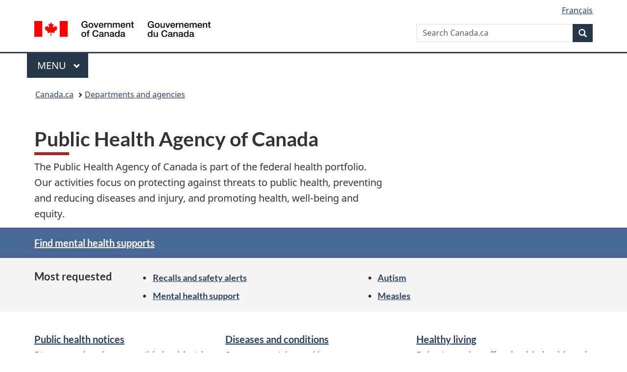

--- FILE ---
content_type: text/html;charset=utf-8
request_url: https://www.canada.ca/en/public-health.html
body_size: 9206
content:
<!doctype html>


<html class="no-js" dir="ltr" lang="en" xmlns="http://www.w3.org/1999/xhtml">

<head prefix="og: http://ogp.me/ns#">
    
<meta http-equiv="X-UA-Compatible" content="IE=edge"/>
<meta charset="utf-8"/>
<title>Public Health Agency of Canada - Canada.ca</title>
<meta content="width=device-width,initial-scale=1" name="viewport"/>


	<link rel="schema.dcterms" href="http://purl.org/dc/terms/"/>
	<link rel="canonical" href="https://www.canada.ca/en/public-health.html"/>
    <link rel="alternate" hreflang="en" href="https://www.canada.ca/en/public-health.html"/>
	
        <link rel="alternate" hreflang="fr" href="https://www.canada.ca/fr/sante-publique.html"/>
	
	
		<meta name="description" content="Public Health Agency of Canada"/>
	
	
		<meta name="keywords" content="Public Health Agency of Canada"/>
	
	
		<meta name="author" content="Public Health Agency of Canada"/>
	
	
		<meta name="dcterms.title" content="Public Health Agency of Canada"/>
	
	
		<meta name="dcterms.description" content="Public Health Agency of Canada"/>
	
	
		<meta name="dcterms.creator" content="Public Health Agency of Canada"/>
	
	
	
		<meta name="dcterms.language" title="ISO639-2/T" content="eng"/>
	
	
	
		<meta name="dcterms.issued" title="W3CDTF" content="2020-10-28"/>
	
	
		<meta name="dcterms.modified" title="W3CDTF" content="2026-01-30"/>
	
	
	
		<meta name="dcterms.spatial" content="Canada"/>
	
	
	
	
	
	
		<meta name="dcterms.identifier" content="Public_Health_Agency_of_Canada"/>
	
	
	
        



	<meta prefix="fb: https://www.facebook.com/2008/fbml" property="fb:pages" content="378967748836213, 160339344047502, 184605778338568, 237796269600506, 10860597051, 14498271095, 209857686718, 160504807323251, 111156792247197, 113429762015861, 502566449790031, 312292485564363, 1471831713076413, 22724568071, 17294463927, 1442463402719857, 247990812241506, 730097607131117, 1142481292546228, 1765602380419601, 131514060764735, 307780276294187, 427238637642566, 525934210910141, 1016214671785090, 192657607776229, 586856208161152, 1146080748799944, 408143085978521, 490290084411688, 163828286987751, 565688503775086, 460123390028, 318424514044, 632493333805962, 370233926766473, 173004244677, 1562729973959056, 362400293941960, 769857139754987, 167891083224996, 466882737009651, 126404198009505, 135409166525475, 664638680273646, 169011506491295, 217171551640146, 182842831756930, 1464645710444681, 218822426028, 218740415905, 123326971154939, 125058490980757, 1062292210514762, 1768389106741505, 310939332270090, 285960408117397, 985916134909087, 655533774808209, 1522633664630497, 686814348097821, 230798677012118, 320520588000085, 103201203106202, 273375356172196, 61263506236, 353102841161, 1061339807224729, 1090791104267764, 395867780593657, 1597876400459657, 388427768185631, 937815283021844, 207409132619743, 1952090675003143, 206529629372368, 218566908564369, 175257766291975, 118472908172897, 767088219985590, 478573952173735, 465264530180856, 317418191615817, 428040827230778, 222493134493922, 196833853688656, 194633827256676, 252002641498535, 398018420213195, 265626156847421, 202442683196210, 384350631577399, 385499078129720, 178433945604162, 398240836869162, 326182960762584, 354672164565195, 375081249171867, 333050716732105, 118996871563050, 240349086055056, 119579301504003, 185184131584797, 333647780005544, 306255172770146, 369589566399283, 117461228379000, 349774478396157, 201995959908210, 307017162692056, 145928592172074, 122656527842056">


	


    


	<script src="//assets.adobedtm.com/be5dfd287373/abb618326704/launch-3eac5e076135.min.js"></script>










<link rel="stylesheet" href="https://use.fontawesome.com/releases/v5.15.4/css/all.css" integrity="sha256-mUZM63G8m73Mcidfrv5E+Y61y7a12O5mW4ezU3bxqW4=" crossorigin="anonymous"/>
<script blocking="render" src="/etc/designs/canada/wet-boew/js/gcdsloader.min.js"></script>
<link rel="stylesheet" href="/etc/designs/canada/wet-boew/css/theme.min.css"/>
<link href="/etc/designs/canada/wet-boew/assets/favicon.ico" rel="icon" type="image/x-icon"/>
<noscript><link rel="stylesheet" href="/etc/designs/canada/wet-boew/css/noscript.min.css"/></noscript>







                              <script>!function(a){var e="https://s.go-mpulse.net/boomerang/",t="addEventListener";if("False"=="True")a.BOOMR_config=a.BOOMR_config||{},a.BOOMR_config.PageParams=a.BOOMR_config.PageParams||{},a.BOOMR_config.PageParams.pci=!0,e="https://s2.go-mpulse.net/boomerang/";if(window.BOOMR_API_key="KBFUZ-C9D7G-RB8SX-GRGEN-HGMC9",function(){function n(e){a.BOOMR_onload=e&&e.timeStamp||(new Date).getTime()}if(!a.BOOMR||!a.BOOMR.version&&!a.BOOMR.snippetExecuted){a.BOOMR=a.BOOMR||{},a.BOOMR.snippetExecuted=!0;var i,_,o,r=document.createElement("iframe");if(a[t])a[t]("load",n,!1);else if(a.attachEvent)a.attachEvent("onload",n);r.src="javascript:void(0)",r.title="",r.role="presentation",(r.frameElement||r).style.cssText="width:0;height:0;border:0;display:none;",o=document.getElementsByTagName("script")[0],o.parentNode.insertBefore(r,o);try{_=r.contentWindow.document}catch(O){i=document.domain,r.src="javascript:var d=document.open();d.domain='"+i+"';void(0);",_=r.contentWindow.document}_.open()._l=function(){var a=this.createElement("script");if(i)this.domain=i;a.id="boomr-if-as",a.src=e+"KBFUZ-C9D7G-RB8SX-GRGEN-HGMC9",BOOMR_lstart=(new Date).getTime(),this.body.appendChild(a)},_.write("<bo"+'dy onload="document._l();">'),_.close()}}(),"".length>0)if(a&&"performance"in a&&a.performance&&"function"==typeof a.performance.setResourceTimingBufferSize)a.performance.setResourceTimingBufferSize();!function(){if(BOOMR=a.BOOMR||{},BOOMR.plugins=BOOMR.plugins||{},!BOOMR.plugins.AK){var e=""=="true"?1:0,t="",n="amgfhgycc2txg2mbgi2q-f-292fafff4-clientnsv4-s.akamaihd.net",i="false"=="true"?2:1,_={"ak.v":"39","ak.cp":"780901","ak.ai":parseInt("231651",10),"ak.ol":"0","ak.cr":13,"ak.ipv":4,"ak.proto":"h2","ak.rid":"3a18be6","ak.r":51208,"ak.a2":e,"ak.m":"dscb","ak.n":"essl","ak.bpcip":"3.12.83.0","ak.cport":41932,"ak.gh":"23.209.83.15","ak.quicv":"","ak.tlsv":"tls1.3","ak.0rtt":"","ak.0rtt.ed":"","ak.csrc":"-","ak.acc":"","ak.t":"1770074677","ak.ak":"hOBiQwZUYzCg5VSAfCLimQ==xgP49ZWfhadAGEEIaHjfYzTRakfawzf4GOTKAnZd9HfLt1F91ZdnO9AXnwN1vkA6N/LlMW4afkD/[base64]/Q77J/yKLct2YpnLkJFXfpUDszpmRd3lDcIg1W2c0lxLembACQ9u9Xcj0oRSichdg3gZy0Bh5P8tiDXFf84Cz4VD3RPcIZrzd6p46eGtsgsULS+4MTqkMUqbO1yzI952xc=","ak.pv":"822","ak.dpoabenc":"","ak.tf":i};if(""!==t)_["ak.ruds"]=t;var o={i:!1,av:function(e){var t="http.initiator";if(e&&(!e[t]||"spa_hard"===e[t]))_["ak.feo"]=void 0!==a.aFeoApplied?1:0,BOOMR.addVar(_)},rv:function(){var a=["ak.bpcip","ak.cport","ak.cr","ak.csrc","ak.gh","ak.ipv","ak.m","ak.n","ak.ol","ak.proto","ak.quicv","ak.tlsv","ak.0rtt","ak.0rtt.ed","ak.r","ak.acc","ak.t","ak.tf"];BOOMR.removeVar(a)}};BOOMR.plugins.AK={akVars:_,akDNSPreFetchDomain:n,init:function(){if(!o.i){var a=BOOMR.subscribe;a("before_beacon",o.av,null,null),a("onbeacon",o.rv,null,null),o.i=!0}return this},is_complete:function(){return!0}}}}()}(window);</script></head>

<body vocab="http://schema.org/" typeof="WebPage" resource="#wb-webpage" class=" cnt-wdth-lmtd">

    




    
        
        
        <div class="newpar new section">

</div>

    
        
        
        <div class="par iparys_inherited">

    
    
    
    
        
        
        <div class="global-header"><nav><ul id="wb-tphp">
	<li class="wb-slc"><a class="wb-sl" href="#wb-cont">Skip to main content</a></li>
	<li class="wb-slc"><a class="wb-sl" href="#wb-info">Skip to &#34;About government&#34;</a></li>
	
</ul></nav>

<header>
	<div id="wb-bnr" class="container">
		<div class="row">
			
			<section id="wb-lng" class="col-xs-3 col-sm-12 pull-right text-right">
    <h2 class="wb-inv">Language selection</h2>
    <div class="row">
        <div class="col-md-12">
            <ul class="list-inline mrgn-bttm-0">
                <li>
                    <a lang="fr" href="/fr/sante-publique.html">
                        
                            <span class="hidden-xs" translate="no">Fran&ccedil;ais</span>
                            <abbr title="Fran&ccedil;ais" class="visible-xs h3 mrgn-tp-sm mrgn-bttm-0 text-uppercase" translate="no">fr</abbr>
                        
                        
                    </a>
                </li>
                
                
            </ul>
        </div>
    </div>
</section>
				<div class="brand col-xs-9 col-sm-5 col-md-4" property="publisher" resource="#wb-publisher" typeof="GovernmentOrganization">
					
                    
					
						
						<a href="/en.html" property="url">
							<img src="/etc/designs/canada/wet-boew/assets/sig-blk-en.svg" alt="Government of Canada" property="logo"/>
							<span class="wb-inv"> /
								
								<span lang="fr">Gouvernement du Canada</span>
							</span>
						</a>
					
					<meta property="name" content="Government of Canada"/>
					<meta property="areaServed" typeof="Country" content="Canada"/>
					<link property="logo" href="/etc/designs/canada/wet-boew/assets/wmms-blk.svg"/>
				</div>
				<section id="wb-srch" class="col-lg-offset-4 col-md-offset-4 col-sm-offset-2 col-xs-12 col-sm-5 col-md-4">
					<h2>Search</h2>
					
<form action="/en/sr/srb.html" method="get" name="cse-search-box" role="search">
	<div class="form-group wb-srch-qry">
		
		    <label for="wb-srch-q" class="wb-inv">Search Canada.ca</label>
			<input id="wb-srch-q" list="wb-srch-q-ac" class="wb-srch-q form-control" name="q" type="search" value="" size="34" maxlength="170" placeholder="Search Canada.ca"/>
		    
		

		<datalist id="wb-srch-q-ac">
		</datalist>
	</div>
	<div class="form-group submit">
	<button type="submit" id="wb-srch-sub" class="btn btn-primary btn-small" name="wb-srch-sub"><span class="glyphicon-search glyphicon"></span><span class="wb-inv">Search</span></button>
	</div>
</form>

				</section>
		</div>
	</div>
	<hr/>
	
	<div class="container"><div class="row">
		
        <div class="col-md-8">
        <nav class="gcweb-menu" typeof="SiteNavigationElement">
		<h2 class="wb-inv">Menu</h2>
		<button type="button" aria-haspopup="true" aria-expanded="false"><span class="wb-inv">Main </span>Menu <span class="expicon glyphicon glyphicon-chevron-down"></span></button>
<ul role="menu" aria-orientation="vertical" data-ajax-replace="/content/dam/canada/sitemenu/sitemenu-v2-en.html">
	<li role="presentation"><a role="menuitem" tabindex="-1" href="https://www.canada.ca/en/services/jobs.html">Jobs and the workplace</a></li>
	<li role="presentation"><a role="menuitem" tabindex="-1" href="https://www.canada.ca/en/services/immigration-citizenship.html">Immigration and citizenship</a></li>
	<li role="presentation"><a role="menuitem" tabindex="-1" href="https://travel.gc.ca/">Travel and tourism</a></li>
	<li role="presentation"><a role="menuitem" tabindex="-1" href="https://www.canada.ca/en/services/business.html">Business and industry</a></li>
	<li role="presentation"><a role="menuitem" tabindex="-1" href="https://www.canada.ca/en/services/benefits.html">Benefits</a></li>
	<li role="presentation"><a role="menuitem" tabindex="-1" href="https://www.canada.ca/en/services/health.html">Health</a></li>
	<li role="presentation"><a role="menuitem" tabindex="-1" href="https://www.canada.ca/en/services/taxes.html">Taxes</a></li>
	<li role="presentation"><a role="menuitem" tabindex="-1" href="https://www.canada.ca/en/services/environment.html">Environment and natural resources</a></li>
	<li role="presentation"><a role="menuitem" tabindex="-1" href="https://www.canada.ca/en/services/defence.html">National security and defence</a></li>
	<li role="presentation"><a role="menuitem" tabindex="-1" href="https://www.canada.ca/en/services/culture.html">Culture, history and sport</a></li>
	<li role="presentation"><a role="menuitem" tabindex="-1" href="https://www.canada.ca/en/services/policing.html">Policing, justice and emergencies</a></li>
	<li role="presentation"><a role="menuitem" tabindex="-1" href="https://www.canada.ca/en/services/transport.html">Transport and infrastructure</a></li>
	<li role="presentation"><a role="menuitem" tabindex="-1" href="https://www.international.gc.ca/world-monde/index.aspx?lang=eng">Canada and the world</a></li>
	<li role="presentation"><a role="menuitem" tabindex="-1" href="https://www.canada.ca/en/services/finance.html">Money and finances</a></li>
	<li role="presentation"><a role="menuitem" tabindex="-1" href="https://www.canada.ca/en/services/science.html">Science and innovation</a></li>
	<li role="presentation"><a role="menuitem" tabindex="-1" href="https://www.canada.ca/en/services/life-events.html">Manage life events</a></li>
</ul>

		
        </nav>   
        </div>
		
		
		
    </div></div>
	
		<nav id="wb-bc" property="breadcrumb"><h2 class="wb-inv">You are here:</h2><div class="container"><ol class="breadcrumb">
<li><a href='/en.html'>Canada.ca</a></li>
<li><a href='/en/government/dept.html'>Departments and agencies</a></li>
</ol></div></nav>


	

  
</header>
</div>

    

</div>

    




	



    
    

    
    
        <main property="mainContentOfPage" resource="#wb-main" typeof="WebPageElement">
            
            <div class="mwstitle section">

    <h1 property="name" class="wb-inv" id="wb-cont" dir="ltr">
Public Health Agency of Canada</h1>
	</div>
<div class="mwsgeneric-base-html parbase section">



    <div class="container">
    
<h1 property="name" id="wb-cont" dir="ltr">Public Health Agency of Canada</h1>
<!--TOPIC TEMPLATE - INTRODUCTION BLOCK-->
				<p>The Public Health Agency of Canada is part of the federal health portfolio. Our activities focus on protecting against threats to public health, preventing and reducing diseases and injury, and promoting health, well-being and equity.</p>

            </div>




</div>
<div class="mwsgeneric-base-html parbase section">



    <section class="gc-featured-link ">
  <div class="container">
    <h2 class="wb-inv">Spotlight on</h2>
    <p><a href="/en/public-health/campaigns/get-help-here.html">Find mental health supports</a></p>
  </div>
</section>

<!--TOPIC TEMPLATE - MOST REQUESTED-->
<section class="gc-most-requested">
  <div class="container">
    <h2>Most requested</h2>
    <ul>
      <li><a href="https://recalls-rappels.canada.ca/en">Recalls and safety alerts</a></li>
      <li><a href="/en/public-health/services/mental-health-services/mental-health-get-help.html">Mental health support</a></li>
      <li><a href="/en/public-health/services/diseases/autism-spectrum-disorder-asd.html">Autism</a></li>
      <li><a href="/en/public-health/services/diseases/measles.html">Measles</a></li>
    </ul>
  </div>
</section>


</div>
<div class="mwsgeneric-base-html parbase section">



    

<!--TOPIC TEMPLATE - SERVICES AND INFORMATION-->
<div class="container">
  <section class="gc-srvinfo">
    <h2 class="wb-inv">Services and information</h2>
  
    <div class="row wb-eqht-grd">
      <div class="col-lg-4 col-md-6">
        <h3><a href="/en/public-health/services/public-health-notices.html">Public health notices</a></h3>
        <p>Disease outbreaks or possible health risks to Canadians, how to protect yourself</p>
      </div>
      <div class="col-lg-4 col-md-6">
        <h3><a href="/en/public-health/services/diseases.html">Diseases and conditions</a></h3>
        <p>Symptoms, risks, and how to prevent, treat and manage human diseases and illnesses</p>
      </div>
      <div class="col-lg-4 col-md-6">
        <h3><a href="/en/services/health/healthy-living.html">Healthy living</a></h3>
        <p>Behaviours that affect health, health and pregnancy, wellness, infant care, blood donation</p>
      </div>
      <div class="col-lg-4 col-md-6">
        <h3><a href="/en/public-health/services/travel-health.html">Border and travel health</a></h3>
        <p>General health information for travellers, and guidance for health professionals and the travel industry</p>
      </div>
      <div class="col-lg-4 col-md-6">
        <h3><a href="/en/services/health/food-recalls-risks-outbreaks.html">Food recalls, risks and outbreaks</a></h3>
        <p>Food poisoning, Canada's role in food safety, recent recalls and alerts</p>
      </div>
      <div class="col-lg-4 col-md-6">
        <h3><a href="/en/public-health/services/immunization-vaccines.html">Vaccines and immunization</a></h3>
        <p>Vaccination for children, adults, during  pregnancy, travel vaccines, flu shot, information for health professionals</p>
      </div>
      <div class="col-lg-4 col-md-6">
        <h3><a href="/en/services/health/biosafety-biosecurity.html">Biosafety and biosecurity</a></h3>
        <p>Biosafety training, pathogen hazards, exposure reporting, licences, regulating laboratories or containment zones</p>
      </div>
      <div class="col-lg-4 col-md-6">
        <h3><a href="/en/public-health/services/emergency-preparedness-response.html">Pandemic preparedness and response</a></h3>
        <p>How we prepare to keep the public safe from epidemics, chemical, biological, radiological and nuclear events</p>
      </div>
      <div class="col-lg-4 col-md-6">
        <h3><a href="/en/public-health/services/funding-opportunities.html">Funding opportunities</a></h3>
        <p>Grants and contribution programs, how and why we give funding, who we have funded</p>
      </div>
      <div class="col-lg-4 col-md-6">
        <h3><a href="/en/services/health/science-research-data.html">Health science, research and data</a></h3>
        <p>Health data, science, research, statistics, determinants of health, and monitoring and surveillance</p>
      </div>
      <div class="col-lg-4 col-md-6">
        <h3><a href="/en/public-health/services/public-health-practice.html">Public health practice</a></h3>
        <p>Careers in public health, workforce  development, networks and training for public health specialists, students, hosting and collaboration</p>
      </div>
    </div>
  </section>
</div>




</div>
<div class="mwsgeneric-base-html parbase section">



    <!--TOPIC TEMPLATE - MOST REQUESTED-->
<section class="gc-most-requested">
  <div class="container">
    <h2>Contact us</h2>
    <ul>
     <li><a href="/en/public-health/corporate/contact-us.html">Contact the Public Health Agency of Canada</a></li>
				<li><a href="/en/public-health/corporate/stay-informed-stay-connected.html">Stay connected</a></li>
      
    </ul>
  </div>
</section>



</div>
<div class="mwsgeneric-base-html parbase section">



    <div class="container">
	<div class="row">
		<div class="col-md-8">
			<section>
				<h2>About the Public Health Agency of Canada</h2>
				<ul class="list-unstyled bold-content mrgn-tp-lg lst-spcd-2 colcount-md-2">
					<li><a href="/en/public-health/corporate/mandate.html">Mandate</a></li>
					<li><a href="/en/public-health/corporate/organizational-structure.html">Organizational structure</a></li>
					<li><a href="/en/public-health/corporate/transparency.html">Transparency</a></li>
					<li><a href="https://emploisfp-psjobs.cfp-psc.gc.ca/psrs-srfp/applicant/page2440?&amp;departments=1094">Job opportunities</a></li>
					<li><a href="/en/public-health/programs.html">Programs</a></li>
					<li><a href="/en/health-canada/corporate/health-portfolio.html">Portfolio</a></li>
					<li><a href="/en/public-health/corporate/accessibility.html">Accessibility</a></li>
					<li><a href="/en/services/health/consultations.html">Consultations</a></li>
					<li><a href="https://open.canada.ca/data/en/organization/phac-aspc">Open government</a></li>
				</ul>
			</section>
		</div>
		<div class="col-md-4">
			<section class="gc-followus">
				<h2>On social media</h2>
				<ul>
					<li> <a href="https://www.facebook.com/HealthyCdns" class="facebook"><span class="wb-inv">Facebook: </span>Healthy Canadians</a> </li>
					<li> <a href="#x" rel="external" class="twitter wb-lbx"><span class="wb-inv">X: </span>X</a> </li>
<li> <a href="#youtube" rel="external" class="youtube wb-lbx"><span class="wb-inv">Youtube: </span>YouTube</a> </li>
					<li> <a href="https://www.instagram.com/healthycdns/" rel="external" class="instagram"><span class="wb-inv">Instagram: </span>healthycdns</a> </li>
					<li> <a href="https://ca.linkedin.com/company/public-health-agency-of-canada" rel="external" class="linkedin"><span class="wb-inv">LinkedIn: </span>Public Health Agency of Canada</a> </li>
				</ul>
			</section>
		</div>
		<section id="x" class="modal-dialog modal-content overlay-def mfp-hide">
			<header class="modal-header">
				<h2 class="modal-title" id="lbx-title">X (Twitter)</h2>
			</header>
			<div class="modal-body">
				<ul class="list-unstyled lst-spcd">
					<li> <a href="https://x.com/GovCanHealth" rel="external">@GovCanHealth</a> </li>
					<li> <a href="https://x.com/CPHO_Canada" rel="external">@CPHO_Canada</a> </li>
				</ul>
			</div>
			<div class="modal-footer">
				<button type="button" class="btn btn-sm btn-primary pull-left popup-modal-dismiss">Close<span class="wb-inv">Close overlay</span></button>
			</div>
		</section>
		<section id="youtube" class="modal-dialog modal-content overlay-def mfp-hide">
			<header class="modal-header">
				<h2 class="modal-title" id="lbx-title">Youtube</h2>
			</header>
			<div class="modal-body">
				<ul class="list-unstyled lst-spcd">
					<li> <a href="https://www.youtube.com/user/publichealthcanada?utm_campaign=not-applicable&amp;utm_medium=vanity-url&amp;utm_source=canada-ca_public-health" rel="external">Public Health Agency of Canada</a> </li>
					<li> <a href="https://www.youtube.com/user/HealthyCdns" rel="external">Healthy Canadians</a> </li>
				</ul>
			</div>
			<div class="modal-footer">
				<button type="button" class="btn btn-sm btn-primary pull-left popup-modal-dismiss">Close<span class="wb-inv">Close overlay</span></button>
			</div>
		</section>
	</div>
</div>


</div>
<div class="mwsgeneric-base-html parbase section">



    <section class="gc-minister container">
    <h2 class="h3">Ministers and management</h2>
    <div class="row wb-eqht-grd">
        <div class="col-xs-12 col-md-6">
          <div class="row">
            <div class="col-xs-12 col-md-7 pull-right">
              <h3>The Honourable Marjorie Michel</h3>
            </div>
            <div class="col-xs-12 col-md-5"><img src="/content/dam/phac-aspc/images/corporate/Michel.jpg" class="img-responsive thumbnail mrgn-bttm-sm" alt="The Honourable Marjorie Michel"></div>
            <div class="col-xs-12 col-md-7">
              <p>Minister of Health</p>
            </div>
          </div>
        </div>
        <div class="col-xs-12 col-md-6">
          <div class="row">
            <div class="col-xs-12 col-md-7 pull-right">
              <h3>Maggie Chi</h3>
            </div>
            <div class="col-xs-12 col-md-5"><img src="/content/dam/phac-aspc/images/corporate/Chi.jpg" class="img-responsive thumbnail mrgn-bttm-sm" alt="Maggie Chi"></div>
            <div class="col-xs-12 col-md-7">
              <p>Parliamentary Secretary to the Minister of Health</p>
            </div>
          </div>
        </div>
      <div class="col-xs-12 col-md-6">
        <div class="row">
          <div class="col-xs-12 col-md-7 pull-right">
            <h3><a href="/en/public-health/corporate/organizational-structure/president.html">Nancy Hamzawi</a></h3>
          </div>
          <div class="col-xs-12 col-md-5"><img src="/content/dam/phac-aspc/images/corporate/nancy-hamzawi-200x250.png" class="img-responsive thumbnail mrgn-bttm-sm" alt="Acting President of the Public Health Agency of Canada - Nancy Hamzawi"></div>
          <div class="col-xs-12 col-md-7">
            <p>President of the Public Health Agency of Canada</p>
          </div>
        </div>
      </div><div class="col-xs-12 col-md-6">
        <div class="row">
          <div class="col-xs-12 col-md-7 pull-right">
            <h3><a href="/en/public-health/corporate/organizational-structure/canada-chief-public-health-officer/interim.html">Dr. Howard Njoo</a></h3>
          </div>
          <div class="col-xs-12 col-md-5"><img src="/content/dam/phac-aspc/images/corporate/howard-njoo-200x250.jpg" class="img-responsive thumbnail mrgn-bttm-sm" alt="Interim Chief Public Health Officer - Dr. Howard Njoo"></div>
          <div class="col-xs-12 col-md-7">
            <p>Interim Chief Public Health Officer</p>
          </div>
        </div>
      </div>
    </div>
  </section>


</div>
<div class="mwsgeneric-base-html parbase section">



    <div class="container">
  <div class="row">
    <div class="col-md-4">
      <section class="wb-feeds limit-3 wb-init wb-feeds-inited" id="wb-auto-15">
        <h2>News</h2>
        <div class="wb-feeds limit-3">
          <ul class="feeds-cont list-unstyled lst-spcd">
            <li><a data-ajax="https://api.io.canada.ca/io-server/gc/news/en/v2?dept=publichealthagencyofcanada&amp;sort=publishedDate&amp;orderBy=desc&amp;publishedDate>=2020-08-09&amp;pick=100" href="https://api.io.canada.ca/io-server/gc/news/en/v2?dept=publichealthagencyofcanada&amp;sort=publishedDate&amp;orderBy=desc&amp;publishedDate%3E=2020-08-09&amp;pick=100&amp;format=atom&amp;atomtitle=Canada%20News%20Centre%20-%20Public%20Health%20Agency%20of%20Canada">Government of Canada news releases</a></li>
          </ul>
        </div>
        <p>More: <a href="/en/news/advanced-news-search/news-results.html?_=1716399320637&dprtmnt=publichealthagencyofcanada&start=&end=">Public Health Agency of Canada news</a></p>
      </section>
    </div>
    <div class="col-md-8">
      <section class="gc-features">
        <h2>Features</h2>
        <div class="row wb-eqht-grd">
          <div class="col-sm-6 hght-inhrt">
            <div class="well well-sm eqht-trgt hght-inhrt wb-init wb-eqht-grd-inited" id="wb-auto-13"> <img src="/content/dam/themes/health/features/heart-month-306x203.jpg" alt="">
              <h3><a class="stretched-link" href="/en/public-health/services/diseases/heart-health.html">Heart Month</a></h3>
              <p>Prioritizing your heart health and adopting healthy behaviours can reduce your risk of heart disease.</p>
            </div>
          </div>
		  <div class="col-sm-6 hght-inhrt">
            <div class="well well-sm eqht-trgt hght-inhrt wb-init wb-eqht-grd-inited" id="wb-auto-14"> <img src="/content/dam/themes/health/features/online-disinformation-360x203.jpg" alt="">
              <h3><a class="stretched-link" href="/en/campaign/online-disinformation.html">Online disinformation</a></h3>
              <p>Disinformation is bad for your health. Learn how to spot it.</p>
            </div>
          </div>
        </div>
      </section>
    </div>
  </div>
</div>


</div>


            <section class="pagedetails container">
    <h2 class="wb-inv">Page details</h2>

    

    
    
<gcds-date-modified>
	2026-01-30
</gcds-date-modified>


</section>
        </main>
    



    




    
        
        
        <div class="newpar new section">

</div>

    
        
        
        <div class="par iparys_inherited">

    
    
    
    

</div>

    




    




    
        
        
        <div class="newpar new section">

</div>

    
        
        
        <div class="par iparys_inherited">

    
    
    
    
        
        
        <div class="global-footer">
    <footer id="wb-info">
	    <h2 class="wb-inv">About this site</h2>
    	<div class="gc-contextual"><div class="container">
    <nav>
        <h3>Public Health Agency of Canada</h3>
        <ul class="list-col-xs-1 list-col-sm-2 list-col-md-3">
            <li><a href="/en/public-health/corporate/contact-us.html">Contact us</a></li>
        </ul>
    </nav>
</div></div>	
        <div class="gc-main-footer">
			<div class="container">
	<nav>
	<h3>Government of Canada</h3>
	<ul class="list-col-xs-1 list-col-sm-2 list-col-md-3">
		<li><a href="/en/contact.html">All contacts</a></li>
		<li><a href="/en/government/dept.html">Departments and agencies</a></li>
		<li><a href="/en/government/system.html">About government</a></li>
	</ul>
	<h4><span class="wb-inv">Themes and topics</span></h4>
	<ul class="list-unstyled colcount-sm-2 colcount-md-3">			
		<li><a href="/en/services/jobs.html">Jobs</a></li>
		<li><a href="/en/services/immigration-citizenship.html">Immigration and citizenship</a></li>
		<li><a href="https://travel.gc.ca/">Travel and tourism</a></li>
		<li><a href="/en/services/business.html">Business</a></li>
		<li><a href="/en/services/benefits.html">Benefits</a></li>
		<li><a href="/en/services/health.html">Health</a></li>
		<li><a href="/en/services/taxes.html">Taxes</a></li>
		<li><a href="/en/services/environment.html">Environment and natural resources</a></li>
		<li><a href="/en/services/defence.html">National security and defence</a></li>
		<li><a href="/en/services/culture.html">Culture, history and sport</a></li>
		<li><a href="/en/services/policing.html">Policing, justice and emergencies</a></li>
		<li><a href="/en/services/transport.html">Transport and infrastructure</a></li>
		<li><a href="https://www.international.gc.ca/world-monde/index.aspx?lang=eng">Canada and the world</a></li>
		<li><a href="/en/services/finance.html">Money and finances</a></li>
		<li><a href="/en/services/science.html">Science and innovation</a></li>
		<li><a href="/en/services/indigenous-peoples.html">Indigenous Peoples</a></li>
		<li><a href="/en/services/veterans-military.html">Veterans and military</a></li>
		<li><a href="/en/services/youth.html">Youth</a></li>
		<li><a href="/en/services/life-events.html">Manage life events</a></li>		
	</ul>
	</nav>
</div>
	
        </div>
        <div class="gc-sub-footer">
            <div class="container d-flex align-items-center">
            <nav>
                <h3 class="wb-inv">Government of Canada Corporate</h3>
                <ul>
                
                    		<li><a href="https://www.canada.ca/en/social.html">Social media</a></li>
		<li><a href="https://www.canada.ca/en/mobile.html">Mobile applications</a></li>
		<li><a href="https://www.canada.ca/en/government/about-canada-ca.html">About Canada.ca</a></li>
                
                <li><a href="/en/transparency/terms.html">Terms and conditions</a></li>
                <li><a href="/en/transparency/privacy.html">Privacy</a></li>
                </ul>
            </nav>
                <div class="wtrmrk align-self-end">
                    <img src="/etc/designs/canada/wet-boew/assets/wmms-blk.svg" alt="Symbol of the Government of Canada"/>
                </div>
            </div>
        </div>
    </footer>

</div>

    

</div>

    




    







    <script type="text/javascript">_satellite.pageBottom();</script>






<script src="//ajax.googleapis.com/ajax/libs/jquery/2.2.4/jquery.min.js" integrity="sha256-BbhdlvQf/xTY9gja0Dq3HiwQF8LaCRTXxZKRutelT44=" crossorigin="anonymous"></script>
<script src="/etc/designs/canada/wet-boew/js/ep-pp.min.js"></script>
<script src="/etc/designs/canada/wet-boew/js/wet-boew.min.js"></script>
<script src="/etc/designs/canada/wet-boew/js/theme.min.js"></script>




</body>
</html>
